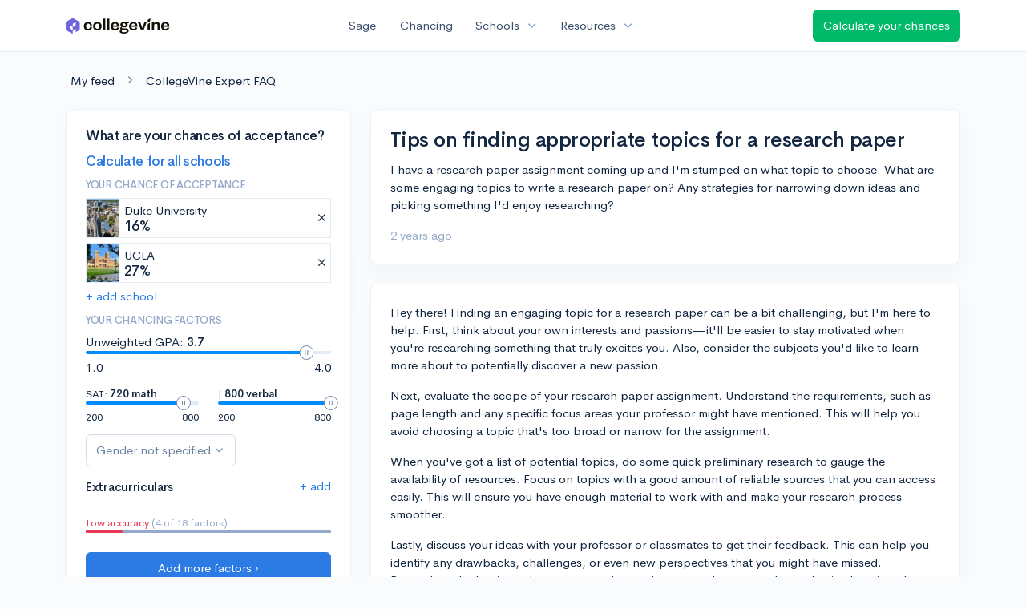

--- FILE ---
content_type: text/html; charset=utf-8
request_url: https://www.collegevine.com/faq/12909/tips-on-finding-appropriate-topics-for-a-research-paper
body_size: 9891
content:
<!DOCTYPE html>
<html class='h-100' lang='en'>
<head>


<meta content='text/html; charset=UTF-8' http-equiv='Content-Type'>
<meta content='width=device-width, initial-scale=1' name='viewport'>
<meta content='CollegeVine' name='apple-mobile-web-app-title'>
<link href='https://d28hdetl1q8yl2.cloudfront.net/img/favicon-32x32.png' rel='icon' sizes='32x32'>
<link href='https://d28hdetl1q8yl2.cloudfront.net/img/favicon-16x16.png' rel='icon' sizes='16x16'>
<link href='https://d28hdetl1q8yl2.cloudfront.net/img/favicon-64x64.png' rel='icon' sizes='64x64'>
<link href='https://d28hdetl1q8yl2.cloudfront.net/img/favicon-128x128.png' rel='icon' sizes='128x128'>
<link href='https://d28hdetl1q8yl2.cloudfront.net/img/favicon-180x180.png' rel='icon' sizes='180x180'>
<link href='https://d28hdetl1q8yl2.cloudfront.net/img/apple-touch-icon-120x120.png' rel='apple-touch-icon' sizes='120x120'>
<link href='https://d28hdetl1q8yl2.cloudfront.net/img/apple-touch-icon-152x152.png' rel='apple-touch-icon' sizes='152x152'>
<link href='https://d28hdetl1q8yl2.cloudfront.net/img/apple-touch-icon-167x167.png' rel='apple-touch-icon' sizes='167x167'>
<link href='https://d28hdetl1q8yl2.cloudfront.net/img/apple-touch-icon-180x180.png' rel='apple-touch-icon' sizes='180x180'>
<link href='https://d28hdetl1q8yl2.cloudfront.net/img/apple-touch-icon-512x512.png' rel='apple-touch-icon' sizes='512x512'>

<title>Tips on finding appropriate topics for a research paper | CollegeVine</title>
<meta property="og:title" content="Tips on finding appropriate topics for a research paper">
<meta property="og:url" content="https://www.collegevine.com/faq/12909/tips-on-finding-appropriate-topics-for-a-research-paper">
<meta property="og:site_name" content="CollegeVine">
<meta name="twitter:title" content="Tips on finding appropriate topics for a research paper">
<meta name="twitter:card" content="summary_large_image">
<meta name="twitter:site" content="@collegevine">
<meta name="twitter:domain" content="https://www.collegevine.com">
<link href='https://www.collegevine.com/faq/12909/tips-on-finding-appropriate-topics-for-a-research-paper' rel='canonical'>
<meta name="csrf-param" content="authenticity_token" />
<meta name="csrf-token" content="og5uNL80JuyQ4wt36x267pNidzhD4e9Iu_F0zhYizh5jgcd0hM9ygH2wz7R8LXT9vE6NGkjjRbl7oV58TvG-Mg" />

<script>
  ;(function () {
    function hasBrowserRequiredFeatures() {
      try {
        // template literals
        eval("`test`")
  
        // classes
        eval("class Foo {}")
  
        // arrow functions
        eval("const increment = x => x + 1")
      } catch (error) {
        return false
      }
  
      // performance API
      if (
        typeof performance === "undefined" ||
        typeof performance.clearMeasures !== "function"
      ) {
        return false
      }
  
      return true
    }
  
    // Set flag for unsupported browsers to be later reported to Heap since
    // it hasn’t been loaded at this point:
    const isSupportedBrowser = hasBrowserRequiredFeatures()
    window.CV = window.CV || {}
    window.CV.hasUnsupportedBrowser = !isSupportedBrowser
    window.CV.sentryAttributionKey = null
  
    window.sentryOnLoad = () => {
      if (!isSupportedBrowser) {
        if (
          typeof console !== "undefined" &&
          typeof console.warn === "function"
        ) {
          console.warn(
            "Error reporting disabled. This browser is not officially supported."
          )
        }
        return
      }
  
      Sentry.init({
        release: "app-frontend@f8a8857d406b19af15556d6ba8ba2459d55a6e03",
        // Only track errors from JavaScript we serve
        allowUrls: [/collegevine\.com/, /d28hdetl1q8yl2\.cloudfront\.net/],
        beforeSend: (event, hint) => {
          const exception = hint.originalException
  
          // If the __sentryFingerprint field of the underlying exception is
          // defined, use it as the fingerprint for the Sentry issue.
          if (exception && exception.__sentryFingerprint) {
            event.fingerprint = [exception.__sentryFingerprint]
          }
  
          return event
        },
      })
  
      if (CV.sentryAttributionKey) {
        Sentry.setContext("attribution", { key: CV.sentryAttributionKey })
        Sentry.setTag("attribution", CV.sentryAttributionKey)
      }
    }
  })()
</script>
<script crossorigin='anonymous' src='https://js.sentry-cdn.com/4d42713cd70d4bb0973933789bbaede8.min.js'></script>


<!-- Google Consent Mode -->
<script>
  window.dataLayer = window.dataLayer || [];
  function gtag(){dataLayer.push(arguments);}
  gtag("consent", "default", {
    ad_storage: "denied",
    analytics_storage: "denied",
    ad_user_data: "denied",
    ad_personalization: "denied",
    wait_for_update: 500
  });
  gtag("set", "ads_data_redaction", true);
</script>
<!-- Osano -->
<script src='https://cmp.osano.com/Azyzp2TvnpgtM3kbz/02dc74f6-748a-4d06-aae6-1dda988cd583/osano.js'></script>

<!-- Google tag (gtag.js) -->
<script async src='https://www.googletagmanager.com/gtag/js?id=G-KT9ZYXLWZ5'></script>
<script>
  window.dataLayer = window.dataLayer || [];
  function gtag(){dataLayer.push(arguments);}
  gtag('js', new Date());
  
  gtag('config', 'G-KT9ZYXLWZ5');
</script>

<script>
  performance.mark('css:start')
  performance.mark('css:lib:start')
</script>
<link rel="preload stylesheet" href="https://d28hdetl1q8yl2.cloudfront.net/assets/select2/select2.min-15d6ad4dfdb43d0affad683e70029f97a8f8fc8637a28845009ee0542dccdf81.css" as="style" />
<link rel="preload stylesheet" href="https://d28hdetl1q8yl2.cloudfront.net/theme/fonts/feather/feather.min.css" as="style" />
<link rel="preload stylesheet" href="https://d28hdetl1q8yl2.cloudfront.net/theme/css/theme.min.css" as="style" />
<link rel="stylesheet" href="https://cdn.jsdelivr.net/npm/katex@0.16.9/dist/katex.min.css" />
<link rel="preload stylesheet" href="https://d28hdetl1q8yl2.cloudfront.net/assets/app-2fd5a5547831257f8f2cc284019cff51d6b2ee61d19988ee71560bfda5cc31c1.css" as="style" />
<link as='font' crossorigin='anonymous' href='https://d28hdetl1q8yl2.cloudfront.net/material-symbols.20250124.woff2' rel='preload'>
<style>
  @font-face {
    font-family: 'Material Symbols Outlined';
    font-style: normal;
    font-display: block;
    src: url(https://d28hdetl1q8yl2.cloudfront.net/material-symbols.20250124.woff2);
  }
</style>

<link rel="stylesheet" href="https://d28hdetl1q8yl2.cloudfront.net/assets/react-carousel/style-69dbb724412f5f94c8d029a7fb77e9b4fe56b30269c0da9eed2193be3a996b7f.css" defer="defer" />
<link rel="stylesheet" href="https://d28hdetl1q8yl2.cloudfront.net/assets/react-calendar-ca0e0eff047f2ba727d063d3bf3addde3a4bbad240b151d1394288c38746c5d8.css" defer="defer" />

<script>
  performance.mark('css:lib:end')
</script>
<script>
  performance.mark('css:pageStyles:start')
</script>

<script>
  performance.mark('css:pageStyles:end')
</script>
<script>
  performance.mark('css:end')
</script>
<script>
  ;(function () {
    function hasBrowserRequiredFeatures() {
      try {
        // template literals
        eval("`test`")
  
        // classes
        eval("class Foo {}")
  
        // arrow functions
        eval("const increment = x => x + 1")
      } catch (error) {
        return false
      }
  
      // performance API
      if (
        typeof performance === "undefined" ||
        typeof performance.clearMeasures !== "function"
      ) {
        return false
      }
  
      return true
    }
  
    // Set flag for unsupported browsers to be later reported to Heap since
    // it hasn’t been loaded at this point:
    const isSupportedBrowser = hasBrowserRequiredFeatures()
    window.CV = window.CV || {}
    window.CV.hasUnsupportedBrowser = !isSupportedBrowser
    window.CV.sentryAttributionKey = null
  
    window.sentryOnLoad = () => {
      if (!isSupportedBrowser) {
        if (
          typeof console !== "undefined" &&
          typeof console.warn === "function"
        ) {
          console.warn(
            "Error reporting disabled. This browser is not officially supported."
          )
        }
        return
      }
  
      Sentry.init({
        release: "app-frontend@f8a8857d406b19af15556d6ba8ba2459d55a6e03",
        // Only track errors from JavaScript we serve
        allowUrls: [/collegevine\.com/, /d28hdetl1q8yl2\.cloudfront\.net/],
        beforeSend: (event, hint) => {
          const exception = hint.originalException
  
          // If the __sentryFingerprint field of the underlying exception is
          // defined, use it as the fingerprint for the Sentry issue.
          if (exception && exception.__sentryFingerprint) {
            event.fingerprint = [exception.__sentryFingerprint]
          }
  
          return event
        },
      })
  
      if (CV.sentryAttributionKey) {
        Sentry.setContext("attribution", { key: CV.sentryAttributionKey })
        Sentry.setTag("attribution", CV.sentryAttributionKey)
      }
    }
  })()
</script>
<script crossorigin='anonymous' src='https://js.sentry-cdn.com/4d42713cd70d4bb0973933789bbaede8.min.js'></script>


<script>
  window.CV = window.CV || {}
  window.CV.featureFlags = {}
  window.CV.trackedFeatureFlags = {
    "ff_mkt_795_ai_menu_button": true,
    "ff_uaq_487_ivy_notification_conversation": false,
    "ff_uaq_549_new_ivy_onboarding_experience": true,
    "ff_uaq_750_ivy_tutor_copy": "Free help",
    "ff_uaq_752_add_modal_after_ivy_tutor_landing": false,
    "ff_app_13500_cookie_consent_management": "osano",
    "ff_rcr_2453_ask_for_shorelight_phone_number_earlier": false,
    "ff_rcr_2353_enable_shorelight": false,
    "ff_app_13805_mobile_push_notifications_contextual": true,
    "ff_app_18741_ai_tastemaker_request_human_review": 1,
    "ff_app_18969_brag_sheet_student_conversion": "obvious",
    "ff_app_20988_landing_page_student_banner": true
  }
  
  CV.isMobileDevice = false
  CV.mobileApp = {
    manifest: null,
    isStartup: false,
    pushPermissionRequestMode: null,
  }
  
  CV.deviceCategory = "desktop"
  CV.page = {
    type: "app",
    blog: {
      slug: null,
      categories: null,
    }
  }
</script>
<script>
  !function(){var analytics=window.analytics=window.analytics||[];if(!analytics.initialize)if(analytics.invoked)window.console&&console.error&&console.error("Segment snippet included twice.");else{analytics.invoked=!0;analytics.methods=["trackSubmit","trackClick","trackLink","trackForm","pageview","identify","reset","group","track","ready","alias","debug","page","once","off","on","addSourceMiddleware","addIntegrationMiddleware","setAnonymousId","addDestinationMiddleware"];analytics.factory=function(e){return function(){var t=Array.prototype.slice.call(arguments);t.unshift(e);analytics.push(t);return analytics}};for(var e=0;e<analytics.methods.length;e++){var key=analytics.methods[e];analytics[key]=analytics.factory(key)}analytics.load=function(key,e){var t=document.createElement("script");t.type="text/javascript";t.async=!0;t.src="https://cdn.segment.com/analytics.js/v1/" + key + "/analytics.min.js";var n=document.getElementsByTagName("script")[0];n.parentNode.insertBefore(t,n);analytics._loadOptions=e};analytics._writeKey='rWXWySxnrfE3LkUSGnjwjOOc2hsfLtaC';;analytics.SNIPPET_VERSION="4.15.3";
  analytics.load('rWXWySxnrfE3LkUSGnjwjOOc2hsfLtaC');
  }}();
</script>
<script src="https://d28hdetl1q8yl2.cloudfront.net/assets/tracking-fa9713c983199b4698597ef97cb4bc9b49f5a33564ac751a6aa1bc959067ded0.js"></script>
<script>
  if (CV.tracking) {
    CV.tracking.pageView()
  }
</script>
<script>
  if (CV.currentUser) {
    
    if (CV.tracking) {
      CV.tracking.identify(CV.currentUser.cvid)
    }
  }
</script>




</head>
<body>
<a aria-label='Skip to main content' class='skip-to-main-content visuallyhidden focusable' href='#skip-to-main' tabindex='0'>Skip to main content</a>


<nav class='bg-white navbar navbar-light navbar-user navbar-expand-md py-3 px-1 px-md-3 sticky-top'>
<div class='d-flex align-items-center justify-content-between flex-grow-1 px-3 container'>
<div class='d-flex align-items-center'>
<a aria-label='Go to CollegeVine home' href='/'>
<img class="img-fluid" alt="CollegeVine" src="https://d28hdetl1q8yl2.cloudfront.net/img/cv-logo-lilac.svg" />
</a>

</div>
<div class='d-flex align-items-center justify-content-around bg-white'>
<a class='text-gray-800 text-nowrap px-3 mx-1' href='https://www.collegevine.com/sage'>
Sage
</a>
<a class='text-gray-800 text-nowrap px-3 mx-1' href='https://www.collegevine.com/admissions-calculator'>
Chancing
</a>
<div class='dropdown'>
<button class='btn btn-link py-0 px-3 text-gray-800 d-flex align-items-center justify-content-between dropdown-toggle'>
<div class='text-nowrap'>Schools</div>
<div class='material-symbol ms-2 ml-2 large text-muted'>expand_more</div>
</button>
<div class='dropdown-menu z-index-popover'>
<a class='text-gray-800 text-nowrap dropdown-item' href='https://www.collegevine.com/schools/hub/all'>Explore Colleges</a>
<a class='text-gray-800 text-nowrap dropdown-item' href='https://www.collegevine.com/college-lists-and-rankings'>Rankings</a>
</div>
</div>
<div class='dropdown'>
<button class='btn btn-link py-0 px-3 text-gray-800 d-flex align-items-center justify-content-between dropdown-toggle'>
<div class='text-nowrap'>Resources</div>
<div class='material-symbol ms-2 ml-2 large text-muted'>expand_more</div>
</button>
<div class='dropdown-menu z-index-popover'>
<a class='text-gray-800 text-nowrap dropdown-item' href='https://www.collegevine.com/ai/homework-help'>Homework Help</a>
<a class='text-gray-800 text-nowrap dropdown-item' href='https://www.collegevine.com/faq'>Expert FAQ</a>
<a class='text-gray-800 text-nowrap dropdown-item' href='https://www.collegevine.com/guidance'>Blog Articles</a>
<a class='text-gray-800 text-nowrap dropdown-item' href='https://blog.collegevine.com/category/essays/essay-guides-2023-24/'>Essay Guides</a>
<a class='text-gray-800 text-nowrap dropdown-item' href='https://www.collegevine.com/livestreams'>Livestreams</a>
<a class='text-gray-800 text-nowrap dropdown-item' href='https://www.collegevine.com/monthly-scholarships'>Scholarships</a>
<a class='text-gray-800 text-nowrap dropdown-item' href='https://www.collegevine.com/communities/feed'>Community</a>
<a class='text-gray-800 text-nowrap dropdown-item' href='https://www.collegevine.com/essays/review'>Peer essay review</a>
</div>
</div>
</div>

<a class='btn btn-success t--faq-calculate-chances-button text-nowrap' href='https://www.collegevine.com/admissions-calculator'>
Calculate your chances
</a>

</div>
</nav>

<div class='container' id='skip-to-main' tabindex='-1'>
<div class='row'>
<div class='col-12'>


<div id="2c3bde09" class=""><script type="application/ld+json">{"@context":"https://schema.org","@type":"QAPage","mainEntity":{"@type":"Question","name":"Tips on finding appropriate topics for a research paper","text":"I have a research paper assignment coming up and I'm stumped on what topic to choose. What are some engaging topics to write a research paper on? Any strat","url":"https://www.collegevine.com/faq/12909/tips-on-finding-appropriate-topics-for-a-research-paper","dateCreated":"2023-12-16T00:09:12","acceptedAnswer":{"@type":"Answer","text":"Hey there! Finding an engaging topic for a research paper can be a bit challenging, but I'm here to help. First, think about your own interests and passions—it'll be easier to stay motivated when you're researching something that truly excites you. Also, consider the subjects you'd like to learn more about to potentially discover a new passion.\r\n\r\nNext, evaluate the scope of your research paper assignment. Understand the requirements, such as page length and any specific focus areas your professor might have mentioned. This will help you avoid choosing a topic that's too broad or narrow for the assignment.\r\n\r\nWhen you've got a list of potential topics, do some quick preliminary research to gauge the availability of resources. Focus on topics with a good amount of reliable sources that you can access easily. This will ensure you have enough material to work with and make your research process smoother.\r\n\r\nLastly, discuss your ideas with your professor or classmates to get their feedback. This can help you identify any drawbacks, challenges, or even new perspectives that you might have missed. Remember, the key is to choose a topic that you're genuinely interested in and enjoy learning about. Good luck!","dateCreated":"2023-12-16T00:09:12"},"answerCount":1}}</script><meta class="" name="description" content="Hey there! Finding an engaging topic for a research paper can be a bit challenging, but I&#x27;m here to help. First, think about your own interests and passions—it&#x27;ll be easier to stay motivated when you&#x27;re researching something that truly excites you. Also, consider the subjects you&#x27;d like to learn more about to potentially discover a new passion.

Next, evaluate the scope of your research paper assignment. Understand the requirements, such as page length and any specific focus areas your professor might have mentioned. This will help you avoid choosing a topic that&#x27;s too broad or narrow for the assignment.

When you&#x27;ve got a list of potential topics, do some quick preliminary research to gauge the availability of resources. Focus on topics with a good amount of reliable sources that you can access easily. This will ensure you have enough material to work with and make your research process smoother.

Lastly, discuss your ideas with your professor or classmates to get their feedback. This can help you identify any drawbacks, challenges, or even new perspectives that you might have missed. Remember, the key is to choose a topic that you&#x27;re genuinely interested in and enjoy learning about. Good luck!"/><div class="my-4 ml-2" data-reactroot=""><a class="text-body" href="/communities/feed">My feed</a><i class="text-secondary mx-3 fe fe-chevron-right"></i><a class="text-body" href="/faq">CollegeVine Expert FAQ</a></div><div class="row mb-6 pb-2" data-reactroot=""><div class="col-12 col-md-4"><div class="position-sticky" style="top:5rem"><div class="card bg-white"><div class="card-body"><div class="h3">What are your chances of acceptance?</div><div class="mt-1"><a class="t--aigc-lite-chancing-cta-complete-full-profile" href="https://www.collegevine.com/admissions-calculator?utm_source=collegevine.com&amp;utm_campaign=uaq-638-aigc"><h3 class="">Calculate for all schools</h3></a></div><h5 class="text-muted text-uppercase">Your chance of acceptance</h5><div class="w-100 d-flex flex-row justify-content-start border border-1 p-0 mb-2 t--aigc-lite-chancing-cta-schoolview bg-white"><div class="school-image" style="background-image:url();width:48px;height:48px;background-position:center;background-size:200%"></div><div class="school-details w-100 d-flex flex-row justify-content-between align-items-center ml-2"><div class="d-flex flex-column justify-content-start">Duke University<div class="spinner-border spinner-border-sm text-primary small" role="status"><div class="sr-only">Loading…</div></div></div><span class="muted fe fe-x cursor-pointer mr-1"></span></div></div><div class="w-100 d-flex flex-row justify-content-start border border-1 p-0 mb-2 t--aigc-lite-chancing-cta-schoolview bg-white"><div class="school-image" style="background-image:url();width:48px;height:48px;background-position:center;background-size:200%"></div><div class="school-details w-100 d-flex flex-row justify-content-between align-items-center ml-2"><div class="d-flex flex-column justify-content-start"> UCLA<div class="spinner-border spinner-border-sm text-primary small" role="status"><div class="sr-only">Loading…</div></div></div><span class="muted fe fe-x cursor-pointer mr-1"></span></div></div><a class="t--aigc-lite-chancing-cta-add-school " href="#">+ add school</a><h5 class="mt-3 text-muted text-uppercase">Your chancing factors</h5><div class="mt-2 mb-3"><span class="mb-2">Unweighted GPA:</span><span class="gpa"><strong class=""> 3.7</strong></span><div class="t--lite-chancing-cta-left-sidebar-gpa"><div aria-label="GPA slider"><div style="transform:scale(1);cursor:pointer;height:4px;border-radius:8px;background:linear-gradient(to right, #008CFD 0%, #008CFD 90%, #E3EBF6 90%, #E3EBF6 100%)"><svg style="position:absolute;z-index:0;cursor:grab;user-select:none;touch-action:none;-webkit-user-select:none;-moz-user-select:none;-ms-user-select:none" tabindex="0" aria-valuemax="4" aria-valuemin="1" aria-valuenow="3.7" draggable="false" role="slider" xmlns="http://www.w3.org/2000/svg" width="18" height="18" fill="none" viewBox="0 0 18 18"><circle cx="9" cy="9" r="8.5" fill="#FFF" stroke="#6E84A3"></circle><path stroke="#6E84A3" d="M7.5 6L7.5 12"></path><path stroke="#6E84A3" d="M10.5 6L10.5 12"></path></svg></div></div></div><div class="mt-2 d-flex flex-row justify-content-between"><div class="">1.0</div><div class="">4.0</div></div></div><div class="mb-3 d-flex flex-row justify-content-between"><div class="t--aigc-lite-chancing-cta-sat-math small" style="flex-basis:46%">SAT: <strong class="">720 math</strong><div aria-label="SAT math score slider"><div style="transform:scale(1);cursor:pointer;height:4px;border-radius:8px;background:linear-gradient(to right, #008CFD 0%, #008CFD 86.66666666666667%, #E3EBF6 86.66666666666667%, #E3EBF6 100%)"><svg style="position:absolute;z-index:0;cursor:grab;user-select:none;touch-action:none;-webkit-user-select:none;-moz-user-select:none;-ms-user-select:none" tabindex="0" aria-valuemax="800" aria-valuemin="200" aria-valuenow="720" draggable="false" role="slider" xmlns="http://www.w3.org/2000/svg" width="18" height="18" fill="none" viewBox="0 0 18 18"><circle cx="9" cy="9" r="8.5" fill="#FFF" stroke="#6E84A3"></circle><path stroke="#6E84A3" d="M7.5 6L7.5 12"></path><path stroke="#6E84A3" d="M10.5 6L10.5 12"></path></svg></div></div><div class="mt-2 d-flex flex-row justify-content-between"><div class="">200</div><div class="">800</div></div></div><div class="t--aigc-lite-chancing-cta-sat-verbal small" style="flex-basis:46%"> | <strong class="">800 verbal</strong><div aria-label="SAT verbal score slider"><div style="transform:scale(1);cursor:pointer;height:4px;border-radius:8px;background:linear-gradient(to right, #008CFD 0%, #008CFD 100%, #E3EBF6 100%, #E3EBF6 100%)"><svg style="position:absolute;z-index:0;cursor:grab;user-select:none;touch-action:none;-webkit-user-select:none;-moz-user-select:none;-ms-user-select:none" tabindex="0" aria-valuemax="800" aria-valuemin="200" aria-valuenow="800" draggable="false" role="slider" xmlns="http://www.w3.org/2000/svg" width="18" height="18" fill="none" viewBox="0 0 18 18"><circle cx="9" cy="9" r="8.5" fill="#FFF" stroke="#6E84A3"></circle><path stroke="#6E84A3" d="M7.5 6L7.5 12"></path><path stroke="#6E84A3" d="M10.5 6L10.5 12"></path></svg></div></div><div class="mt-2 d-flex flex-row justify-content-between"><div class="">200</div><div class="">800</div></div></div></div><div class="mb-2"><div class="dropdown  t--lite-chancing-cta-gender gender-dropdown w-100"><button class="
        dropdown-toggle d-inline-flex align-items-center justify-content-center
         btn btn-outline-secondary mw-100 text-truncate bg-white" aria-label="Gender dropdown" aria-expanded="false" role="combobox" aria-haspopup="listbox" aria-controls="gender-dropdown-options-1">Gender not specified</button></div></div><div class="text-body"><div class="t--lite-chancing-mobile-and-left-sidebar-extracurriculars d-flex flex-row justify-content-between align-items-center bg-white"><h4 class="mt-3">Extracurriculars</h4><div class=""><a class="t--lite-chancing-mobile-and-left-sidebar-add-ec" aria-label="Add extracurriculars" href="#">+ add</a></div></div><div class="mt-0 pb-3 mb-2"></div><div class="mb-2"></div></div><div class=" small"><span class="text-danger">Low accuracy</span><span class="text-muted"> (4 of 18 factors)</span></div><div class="progress mb-4" style="background-color:#95aac9;height:3px"><div class="progress-bar bg-danger" role="progressbar" style="width:15%"></div></div><div class="mt-1"><a class="t--aigc-lite-chancing-cta-complete-full-profile btn btn-primary w-100" href="https://www.collegevine.com/admissions-calculator?utm_source=collegevine.com&amp;utm_campaign=uaq-638-aigc"><span class="">Add more factors ›</span></a></div></div></div></div></div><div class="col-12 col-md-8"><div class="card"><div class="card-body"><div class="row align-items-center mb-3"><h1 class="col mb-0">Tips on finding appropriate topics for a research paper</h1></div><p class="">I have a research paper assignment coming up and I&#x27;m stumped on what topic to choose. What are some engaging topics to write a research paper on? Any strategies for narrowing down ideas and picking something I&#x27;d enjoy researching?</p><div class="text-muted"><span class="" title="">2 years ago</span></div></div></div><div class="card"><div class="card-body"><p class="">Hey there! Finding an engaging topic for a research paper can be a bit challenging, but I&#x27;m here to help. First, think about your own interests and passions—it&#x27;ll be easier to stay motivated when you&#x27;re researching something that truly excites you. Also, consider the subjects you&#x27;d like to learn more about to potentially discover a new passion.</p><p class=""></p><p class="">Next, evaluate the scope of your research paper assignment. Understand the requirements, such as page length and any specific focus areas your professor might have mentioned. This will help you avoid choosing a topic that&#x27;s too broad or narrow for the assignment.</p><p class=""></p><p class="">When you&#x27;ve got a list of potential topics, do some quick preliminary research to gauge the availability of resources. Focus on topics with a good amount of reliable sources that you can access easily. This will ensure you have enough material to work with and make your research process smoother.</p><p class=""></p><p class="">Lastly, discuss your ideas with your professor or classmates to get their feedback. This can help you identify any drawbacks, challenges, or even new perspectives that you might have missed. Remember, the key is to choose a topic that you&#x27;re genuinely interested in and enjoy learning about. Good luck!</p><div class="text-muted"><span class="" title="">2 years ago</span></div></div></div><div class="px-4 py-3"><h4 class="">About CollegeVine’s Expert FAQ</h4><p class="">
      CollegeVine’s Q&amp;A seeks to offer informed perspectives on commonly asked
      admissions questions. Every answer is refined and validated by our team of
      admissions experts to ensure it resonates with trusted knowledge in the
      field.
    </p></div></div></div></div>


</div>
</div>
</div>


<noscript>
<div class='position-fixed fixed-bottom text-center'>
<div class='alert bg-soft-warning mb-0'>
<i class='fe fe-alert-triangle'></i>
Looks like you don’t have JavaScript enabled.
<a href='http://activatejavascript.org/en/instructions' target='_blank'>
Enable JavaScript to use our free tools.
<i class='fe fe-external-link'></i>
</a>
</div>
</div>
</noscript>

<script>
  performance.mark('js:start')
  performance.mark('js:lib:start')
</script>
<script src="https://d28hdetl1q8yl2.cloudfront.net/theme/libs/jquery/dist/jquery.min.js"></script>
<script src="https://d28hdetl1q8yl2.cloudfront.net/assets/select2/select2.min-308692a9122971f04b0f0652762845a3e6fcf6b3b2be36f6986bb6e0c6e4d696.js"></script>
<script src="https://d28hdetl1q8yl2.cloudfront.net/theme/libs/bootstrap/dist/js/bootstrap.bundle.min.js"></script>
<script src="https://d28hdetl1q8yl2.cloudfront.net/theme/libs/autosize/dist/autosize.min.js"></script>
<script src="https://d28hdetl1q8yl2.cloudfront.net/theme/libs/list.js/dist/list.min.js"></script>
<script src="https://d28hdetl1q8yl2.cloudfront.net/theme/js/theme.min.js"></script>
<script src="https://d28hdetl1q8yl2.cloudfront.net/assets/auth0/auth0.min-5ce8da81957a0f3971132fcfe8cd30d9dfc5a60b6a43e5f530e6f0b52799fdaa.js"></script>
<script src="https://d28hdetl1q8yl2.cloudfront.net/assets/rails_unobtrusive-91ff7a3719632be9c1390987b1ca26127361368f280b146e7efb3be42ccb2e77.js"></script>
<script src="https://d28hdetl1q8yl2.cloudfront.net/assets/performance_analytics-83186d88a07a12c063bf191d9586b54b535288c4ee96db092366269cd4c3aa58.js"></script>
<script src="https://d28hdetl1q8yl2.cloudfront.net/assets/localtime-89ef2519207b0fc150226045f6e2d620db2dac9e01247045dc93e8d71a71b273.js"></script>
<script>
  performance.mark('js:lib:end')
</script>
<script>
  window.CV = window.CV || {}
  
  window.CV.pathInfo = function(name) {
    const path = window.CV.pathInfo.endpoints[name]
    if (!path) {
      window.CV.pathInfo.missingPath(name)
      return
    }
  
    return { path, token: 'TGTPXdGABLwQo-gkBUy9V5qOkGGC584d9pH6w0freRuN62Yd6ntQ0P3wLOeSfHNEtaJqQ4nlZOw2wdBxHzgJNw' }
  }
  
  window.CV.pathInfo.endpoints = {"expert_faq_delete_path":"/faq/delete/12909","blog_lite_chancing_path":"/blog/lite-chancing","profile_search_extracurricular_activities_path":"/profile/search-extracurriculars","profile_generate_ec_description_path":"/profile/generate-ec-description","schools_search_path":"/schools/search","enrollment_survey_remove_school_from_list_path":"/enrollment-survey/remove-school","enrollment_survey_record_survey_submitted_path":"/enrollment-survey/record-survey-submitted","enrollment_survey_update_accepting_late_cycle_offers_path":"/enrollment-survey/update-accepting-offers","enrollment_survey_update_address_path":"/enrollment-survey/update-address","flag_set_path":"/flag/set"}
  
  window.CV.apiEndpoint = function({ name, continuation }) {
    return continuation(window.CV.pathInfo(name))
  }
</script>
<script>
  window.CV.pathInfo.missingPath = function(name) {
    console.error("Missing API endpoint", name)
    if (typeof window.Sentry !== "undefined") {
      window.Sentry.captureException(new Error("Missing API endpoint"), { extra: { name } })
    }
  }
</script>

<script>
  window.CV = window.CV || {}
  window.CV.pusherConfig =
    {"key":"ada6bc1c6ec3ba44d3ca","cluster":"us2","authToken":"ZT5QGBTZWnYulB4zyKAbZpCG2YO3POdFLcLCHTQcgU2ksflYLyIOGsPH2vBfkNV1v6ojobw-TbTtkuivbM_xYQ","authPath":"/pusher/auth"}
</script>

<script>
  window.CV = window.CV || {}
  
  window.CV.assetsRoot = 'https://d28hdetl1q8yl2.cloudfront.net/'
  
  window.CV.includeStylesheet = function(href) {
    const link = document.createElement('link')
    link.rel = 'stylesheet'
    link.type = 'text/css'
    link.href = window.CV.assetsRoot + href
    document.getElementsByTagName('head')[0].appendChild(link)
  }
</script>

<script>
  function setUserFlag(flagName, callback) {
    $.post("/flag/set", {
      flag_name: flagName,
      authenticity_token: 'vVAnx5-Cak4as0BTtcWKTX68o9kaww91DC5-r4Mm0Dt8346HpHk-IvfghJAi9UReUZBZ-xHBpYTMflQd2_WgFw',
      success: callback
    })
  }
  
  function unsetUserFlag(flagName) {
    $.post("/flag/unset", {
      flag_name: flagName,
      authenticity_token: 'llP9wNw8XFZtJpcfpqaEt_xb6tLrV3Hq3QYNxrHTDOdX3FSA58cIOoB1U9wxlkqk03cQ8OBV2xsdVid06QB8yw',
    })
  }
</script>
<script>
  performance.mark('js:pageScripts:start')
</script>
<script src="https://d28hdetl1q8yl2.cloudfront.net/assets/react@17.0.2/react.production.min.js"></script><script src="https://d28hdetl1q8yl2.cloudfront.net/assets/react-dom@17.0.2/react-dom.production.min.js"></script><script src="https://d28hdetl1q8yl2.cloudfront.net/assets/src/EntryPoints/ExpertFaq/Post-6ffda75a9a82d08f31454089cca4c870dfbae17b5701618621d9ee22168d656f.purs"></script><script>(function() { 
    
    if (typeof Purs_EntryPoints_ExpertFaq_Post === 'undefined') {
      throw new Error('APP-9029: PureScript entrypoint is missing: module=ExpertFaq/Post')
    }
    

    const boot = Purs_EntryPoints_ExpertFaq_Post.boot
    if (boot && typeof boot.hydrate === 'function') {
      boot.hydrate('2c3bde09')({"anonymous":true,"canEdit":false,"narrowLayout":false,"post":{"answer":"Hey there! Finding an engaging topic for a research paper can be a bit challenging, but I'm here to help. First, think about your own interests and passions—it'll be easier to stay motivated when you're researching something that truly excites you. Also, consider the subjects you'd like to learn more about to potentially discover a new passion.\r\n\r\nNext, evaluate the scope of your research paper assignment. Understand the requirements, such as page length and any specific focus areas your professor might have mentioned. This will help you avoid choosing a topic that's too broad or narrow for the assignment.\r\n\r\nWhen you've got a list of potential topics, do some quick preliminary research to gauge the availability of resources. Focus on topics with a good amount of reliable sources that you can access easily. This will ensure you have enough material to work with and make your research process smoother.\r\n\r\nLastly, discuss your ideas with your professor or classmates to get their feedback. This can help you identify any drawbacks, challenges, or even new perspectives that you might have missed. Remember, the key is to choose a topic that you're genuinely interested in and enjoy learning about. Good luck!","createdAt":"2023-12-16T00:09:12.470Z","id":12909,"question":"I have a research paper assignment coming up and I'm stumped on what topic to choose. What are some engaging topics to write a research paper on? Any strategies for narrowing down ideas and picking something I'd enjoy researching?","slug":"tips-on-finding-appropriate-topics-for-a-research-paper","title":"Tips on finding appropriate topics for a research paper"},"rootUrl":"https://www.collegevine.com","featureFlags":{}})()
    } else {
      
    throw new Error('Expected module ExpertFaq/Post to export a hash ' +
      '`boot` with function fields `renderToString` and `hydrate`, but got `' + boot + '`. ' +
      'To create such boot record from PureScript, use `Utils.SSR.boot`')
    
    }
     })()</script>
<script>
  if (window.CV?.mobileApp?.isStartup) {
    window.CV?.tracking?.event("Mobile: Initial startup")
  }
  
  window.CV?.tracking?.identify({
    nationality_country_code: null,
  
    app_6188_referral_landing_page_is_scholarships: true,
    has_unsupported_browser: !!(window.CV && window.CV.hasUnsupportedBrowser),
    last_device_id: "DEVICE-c06860d9d80b579a1733ce0d",
    mkt_293_livestreams_essay_review_cta_for_advisor_streams: false,
    mkt_448_remove_checkout_fields: true,
    mkt_556_essay_review_experts_faceted_search: true,
    mkt_560_top_level_navigation_add_essay_review: false,
    mkt_581_essay_review_profile_card_pricing: "control",
    mkt_587_essay_review_provider_matching: true,
    mkt_671_free_consultation_button_by_default: false,
    mkt_675_change_sorting_of_advisors_in_marketplace: "control",
    mkt_672_redirect_returning_parents_to_the_marketplace: true,
    mkt_683_expert_recommendations: false,
    mkt_693_marketplace_homepage_free_consultation: false,
    uaq_161_school_recommendations_api_versioning: "current",
  })
</script>
<!-- Start of HubSpot Embed Code -->
<script async defer id='hs-script-loader' src='//js.hs-scripts.com/24165363.js' type='text/javascript'></script>
<!-- End of HubSpot Embed Code -->


<script>
  !function(e,t,r,n,a){if(!e[a]){for(var i=e[a]=[],s=0;s<r.length;s++){var c=r[s];i[c]=i[c]||function(e){return function(){var t=Array.prototype.slice.call(arguments);i.push([e,t])}}(c)}i.SNIPPET_VERSION="1.0.1";var o=t.createElement("script");o.type="text/javascript",o.async=!0,o.src="https://d2yyd1h5u9mauk.cloudfront.net/integrations/web/v1/library/"+n+"/"+a+".js";var p=t.getElementsByTagName("script")[0];p.parentNode.insertBefore(o,p)}}(window,document,["survey","reset","config","init","set","get","event","identify","track","page","screen","group","alias"],"qfRrhYWjgzrtZ6WN","delighted");
</script>

<script src="https://d28hdetl1q8yl2.cloudfront.net/assets/session_side_effects-f0df964a96e148cf31d9205cb4fa87decd29ecb94f3a175ca21cb623f5f9d56c.js"></script>

<script>
  performance.mark('js:pageScripts:end')
</script>

<script>
  performance.mark('js:end')
</script>
<script type="text/javascript">
  if (typeof fbq == 'undefined') {

    !function(f,b,e,v,n,t,s){if(f.fbq)return;n=f.fbq=function(){n.callMethod?
    n.callMethod.apply(n,arguments):n.queue.push(arguments)};if(!f._fbq)f._fbq=n;
    n.push=n;n.loaded=!0;n.version='2.0';n.queue=[];t=b.createElement(e);t.async=!0;
    t.src=v;s=b.getElementsByTagName(e)[0];s.parentNode.insertBefore(t,s)}(window,
    document,'script','//connect.facebook.net/en_US/fbevents.js');

    fbq('init', '601720889978592');
    fbq('track', "PageView");
  }
</script>
<noscript>
  <img height="1" width="1" style="display:none" src="https://www.facebook.com/tr?id=601720889978592&ev=PageView&noscript=1"/>
</noscript>

<script>(function(){function c(){var b=a.contentDocument||a.contentWindow.document;if(b){var d=b.createElement('script');d.innerHTML="window.__CF$cv$params={r:'9c23db66bd3636cd',t:'MTc2OTEzNTI5OQ=='};var a=document.createElement('script');a.src='/cdn-cgi/challenge-platform/scripts/jsd/main.js';document.getElementsByTagName('head')[0].appendChild(a);";b.getElementsByTagName('head')[0].appendChild(d)}}if(document.body){var a=document.createElement('iframe');a.height=1;a.width=1;a.style.position='absolute';a.style.top=0;a.style.left=0;a.style.border='none';a.style.visibility='hidden';document.body.appendChild(a);if('loading'!==document.readyState)c();else if(window.addEventListener)document.addEventListener('DOMContentLoaded',c);else{var e=document.onreadystatechange||function(){};document.onreadystatechange=function(b){e(b);'loading'!==document.readyState&&(document.onreadystatechange=e,c())}}}})();</script></body>
</html>



--- FILE ---
content_type: application/javascript; charset=UTF-8
request_url: https://www.collegevine.com/cdn-cgi/challenge-platform/scripts/jsd/main.js
body_size: 9567
content:
window._cf_chl_opt={AKGCx8:'b'};~function(f6,ei,ej,eZ,ec,ew,ez,eM,en,f1){f6=b,function(e,f,fc,f5,W,H){for(fc={e:481,f:551,W:363,H:474,Q:440,o:362,J:486,E:472,h:598},f5=b,W=e();!![];)try{if(H=parseInt(f5(fc.e))/1+parseInt(f5(fc.f))/2*(parseInt(f5(fc.W))/3)+-parseInt(f5(fc.H))/4+-parseInt(f5(fc.Q))/5*(parseInt(f5(fc.o))/6)+-parseInt(f5(fc.J))/7+parseInt(f5(fc.E))/8+parseInt(f5(fc.h))/9,H===f)break;else W.push(W.shift())}catch(Q){W.push(W.shift())}}(C,162839),ei=this||self,ej=ei[f6(337)],eZ={},eZ[f6(470)]='o',eZ[f6(441)]='s',eZ[f6(454)]='u',eZ[f6(370)]='z',eZ[f6(401)]='n',eZ[f6(579)]='I',eZ[f6(510)]='b',ec=eZ,ei[f6(515)]=function(W,H,Q,o,W5,W4,W3,fC,J,h,A,U,F,T,g){if(W5={e:451,f:483,W:553,H:594,Q:577,o:546,J:378,E:577,h:546,A:498,v:590,U:469,F:469,T:412,g:339,k:360,G:419,Y:517,P:398,O:361,d:407,s:533},W4={e:532,f:532,W:460,H:419,Q:389,o:535,J:505,E:330,h:369,A:490,v:558,U:374,F:566},W3={e:512,f:387,W:396,H:575,Q:492,o:426,J:375,E:517,h:594,A:398,v:361,U:407},fC=f6,J={'tOxEO':function(G,Y){return G(Y)},'FASeq':function(G,Y){return G===Y},'lnoEv':function(G,Y,P){return G(Y,P)},'tnyAK':function(G,Y,P){return G(Y,P)},'hivYP':fC(W5.e),'Sslgm':fC(W5.f),'zdNbs':fC(W5.W),'shmgP':function(G,Y){return G+Y},'qWjRA':function(G,Y){return G<Y},'gZNxG':function(G,Y,P){return G(Y,P)}},H===null||J[fC(W5.H)](void 0,H))return o;for(h=ea(H),W[fC(W5.Q)][fC(W5.o)]&&(h=h[fC(W5.J)](W[fC(W5.E)][fC(W5.h)](H))),h=W[fC(W5.A)][fC(W5.v)]&&W[fC(W5.U)]?W[fC(W5.A)][fC(W5.v)](new W[(fC(W5.F))](h)):function(G,fq,O,Y){if(fq=fC,fq(W4.e)===fq(W4.f)){for(G[fq(W4.W)](),Y=0;Y<G[fq(W4.H)];G[Y]===G[J[fq(W4.Q)](Y,1)]?G[fq(W4.o)](Y+1,1):Y+=1);return G}else O={},O[fq(W4.J)]=fq(W4.E),O[fq(W4.h)]=H.r,O[fq(W4.A)]=J[fq(W4.v)],O[fq(W4.U)][fq(W4.F)](O,'*')}(h),A='nAsAaAb'.split('A'),A=A[fC(W5.T)][fC(W5.g)](A),U=0;J[fC(W5.k)](U,h[fC(W5.G)]);F=h[U],T=eL(W,H,F),A(T)?(g=T==='s'&&!W[fC(W5.Y)](H[F]),fC(W5.P)===Q+F?J[fC(W5.O)](E,Q+F,T):g||J[fC(W5.d)](E,Q+F,H[F])):J[fC(W5.s)](E,Q+F,T),U++);return o;function E(G,Y,fb,O,s,K){(fb=fC,J[fb(W3.e)]!==J[fb(W3.f)])?(Object[fb(W3.W)][fb(W3.H)][fb(W3.Q)](o,Y)||(o[Y]=[]),o[Y][fb(W3.o)](G)):(O=G[Y],s=P(O,o,O),J[fb(W3.J)](s,s))?(K=s==='s'&&!z[fb(W3.E)](I[O]),J[fb(W3.h)](fb(W3.A),M+O)?J[fb(W3.v)](U,D+O,s):K||X(y+O,N[O])):J[fb(W3.U)](L,H+O,s)}},ew=f6(428)[f6(377)](';'),ez=ew[f6(412)][f6(339)](ew),ei[f6(518)]=function(H,Q,W8,fr,o,J,E,h,A,v){for(W8={e:390,f:479,W:419,H:601,Q:426,o:390,J:563},fr=f6,o={},o[fr(W8.e)]=function(U,F){return U+F},J=o,E=Object[fr(W8.f)](Q),h=0;h<E[fr(W8.W)];h++)if(A=E[h],'f'===A&&(A='N'),H[A]){for(v=0;v<Q[E[h]][fr(W8.W)];-1===H[A][fr(W8.H)](Q[E[h]][v])&&(ez(Q[E[h]][v])||H[A][fr(W8.Q)](J[fr(W8.o)]('o.',Q[E[h]][v]))),v++);}else H[A]=Q[E[h]][fr(W8.J)](function(U){return'o.'+U})},eM=function(H8,H7,H6,H5,H4,H1,WB,Wl,Wy,ff,f,W,H,Q){return H8={e:587,f:430,W:519,H:547},H7={e:574,f:353,W:555,H:353,Q:397,o:388,J:353,E:569,h:522,A:507,v:426,U:545,F:555,T:340,g:353,k:559,G:329,Y:508,P:353,O:376,d:562,s:541,K:338,R:353,m:462,i:495,j:511},H6={e:419},H5={e:534},H4={e:344,f:562,W:419,H:495,Q:396,o:575,J:492,E:578,h:396,A:575,v:396,U:575,F:534,T:466,g:426,k:376,G:534,Y:426,P:449,O:343,d:494,s:571,K:503,R:426,m:402,i:520,j:426,Z:396,c:492,S:534,L:534,a:334,z:496,I:504,M:478,n:561,D:334,X:353,y:480,N:588,l:400,x:353,V:333,B:376,C0:353,C1:393,C2:423,C3:450,C4:396,C5:575,C6:492,C7:602,C8:367,C9:580,CC:583,Cb:457,Cq:567,Cr:426,Ce:388,Cf:534,CW:402,CH:499,CQ:333,Co:354,Cu:503,CJ:429,CE:420,Ch:522,CA:353,Cv:509,CU:427,CF:385,Cp:528,CT:438,Cg:426,Ck:380,CG:503,CY:424,CP:338},H1={e:503},WB={e:350},Wl={e:446},Wy={e:571},ff=f6,f={'DFwFd':function(o,J){return o==J},'OFrEV':function(o,J){return o(J)},'uiwiQ':function(o,J){return J|o},'aDIkR':function(o,J){return o<J},'XjNoG':function(o,J){return o-J},'VOnkh':function(o,J){return o+J},'vneQe':function(o,J){return J==o},'drcPd':function(o,J){return o<J},'HOdPQ':function(o,J){return o==J},'ERktP':function(o,J){return o(J)},'gVYCP':function(o,J){return o|J},'mkiuI':function(o,J){return J==o},'eoQnV':function(o,J){return o<<J},'JZTAM':ff(H8.e),'qiTrN':function(o,J){return o===J},'YSEgA':ff(H8.f),'kzEYX':function(o,J){return o>J},'RZqsW':function(o,J){return o==J},'sBkby':function(o,J){return o(J)},'dFnZh':function(o,J){return o-J},'TlWBw':function(o,J){return o==J},'HPPiq':function(o,J){return o(J)},'SZmXz':function(o,J){return J|o},'tMvmY':function(o,J){return o(J)},'aRBZT':function(o,J){return o|J},'TEcyV':function(o,J){return o<<J},'HUcbL':function(o,J){return J&o},'GIdOt':function(o,J){return J==o},'MPbfl':function(o,J){return o-J},'hcgME':function(o,J){return o|J},'JGsSz':function(o,J){return o(J)},'qvQCI':function(o,J){return o(J)},'KQuel':function(o,J){return J*o},'YKcMo':function(o,J){return o<J},'PRsbx':function(o,J){return o!=J},'BbUMT':function(o,J){return o(J)},'LivIl':function(o,J){return o(J)},'cnzeh':function(o,J){return o<J},'vmkTF':function(o,J){return J&o},'WNzNR':function(o,J){return J==o},'mJkdS':function(o,J){return o<J},'vAAdh':function(o,J){return o(J)},'MQMGP':function(o,J){return J===o},'ETnqb':function(o,J){return o+J}},W=String[ff(H8.W)],H={'h':function(o,WD){return WD={e:459,f:495},o==null?'':H.g(o,6,function(J,fW){return fW=b,fW(WD.e)[fW(WD.f)](J)})},'g':function(o,J,E,H3,Wx,fh,A,U,F,T,G,Y,P,O,s,K,R,i,j,Z,S){if(H3={e:578},Wx={e:494},fh=ff,A={'jbseP':function(L,z,fH){return fH=b,f[fH(Wy.e)](L,z)},'YcgSM':function(L,z){return L(z)},'DZVoj':function(L,z,fQ){return fQ=b,f[fQ(Wl.e)](L,z)},'fAajV':function(L,z,fo){return fo=b,f[fo(Wx.e)](L,z)},'uadoW':function(L,z){return L&z},'IlqJf':function(L,z,fu){return fu=b,f[fu(WB.e)](L,z)},'BKUMc':function(L,z){return L<<z},'jIoaJ':function(L,z,fJ){return fJ=b,f[fJ(H1.e)](L,z)},'AsPsL':function(L){return L()},'OhsAU':function(L,z,fE){return fE=b,f[fE(H3.e)](L,z)}},f[fh(H4.e)](null,o))return'';for(F={},T={},G='',Y=2,P=3,O=2,s=[],K=0,R=0,i=0;f[fh(H4.f)](i,o[fh(H4.W)]);i+=1)if(j=o[fh(H4.H)](i),Object[fh(H4.Q)][fh(H4.o)][fh(H4.J)](F,j)||(F[j]=P++,T[j]=!0),Z=f[fh(H4.E)](G,j),Object[fh(H4.h)][fh(H4.A)][fh(H4.J)](F,Z))G=Z;else{if(Object[fh(H4.v)][fh(H4.U)][fh(H4.J)](T,G)){if(256>G[fh(H4.F)](0)){for(U=0;U<O;K<<=1,f[fh(H4.T)](R,J-1)?(R=0,s[fh(H4.g)](f[fh(H4.k)](E,K)),K=0):R++,U++);for(S=G[fh(H4.G)](0),U=0;8>U;K=K<<1|S&1.23,R==J-1?(R=0,s[fh(H4.Y)](E(K)),K=0):R++,S>>=1,U++);}else if(fh(H4.P)!==fh(H4.O)){for(S=1,U=0;U<O;K=f[fh(H4.d)](K<<1,S),f[fh(H4.s)](R,f[fh(H4.K)](J,1))?(R=0,s[fh(H4.R)](E(K)),K=0):R++,S=0,U++);for(S=G[fh(H4.G)](0),U=0;16>U;K=f[fh(H4.m)](K<<1.68,S&1.19),f[fh(H4.i)](R,J-1)?(R=0,s[fh(H4.j)](E(K)),K=0):R++,S>>=1,U++);}else{if(CD[fh(H4.Z)][fh(H4.A)][fh(H4.c)](CX,Cy)){if(256>qp[fh(H4.S)](0)){for(rK=0;rR<rm;rj<<=1,rc-1==rZ?(rS=0,rL[fh(H4.j)](ra(rw)),rz=0):rI++,ri++);for(rM=rn[fh(H4.L)](0),rD=0;8>rX;rN=rx&1.18|rl<<1.12,A[fh(H4.a)](rV,rB-1)?(e0=0,e1[fh(H4.R)](A[fh(H4.z)](e2,e3)),e4=0):e5++,e6>>=1,ry++);}else{for(e7=1,e8=0;e9<eC;eq=er<<1|ee,ef==eW-1?(eH=0,eQ[fh(H4.j)](A[fh(H4.I)](eo,eu)),eJ=0):eE++,eh=0,eb++);for(eA=ev[fh(H4.G)](0),eU=0;16>eF;eT=A[fh(H4.M)](eg<<1,A[fh(H4.n)](ek,1)),eG==eY-1?(eP=0,eO[fh(H4.j)](ed(es)),et=0):eK++,eR>>=1,ep++);}rk--,A[fh(H4.D)](0,rG)&&(rY=rP[fh(H4.X)](2,rO),rd++),delete rs[rt]}else for(q6=q7[q8],q9=0;A[fh(H4.y)](qC,qb);qr=A[fh(H4.N)](qe,1)|qf&1.5,qW==A[fh(H4.l)](qH,1)?(qQ=0,qo[fh(H4.Y)](qu(qJ)),qE=0):qh++,qA>>=1,qq++);qv--,qU==0&&qF++}Y--,Y==0&&(Y=Math[fh(H4.x)](2,O),O++),delete T[G]}else for(S=F[G],U=0;U<O;K=f[fh(H4.V)](K,1)|S&1.68,R==J-1?(R=0,s[fh(H4.g)](f[fh(H4.B)](E,K)),K=0):R++,S>>=1,U++);G=(Y--,Y==0&&(Y=Math[fh(H4.C0)](2,O),O++),F[Z]=P++,String(j))}if(G!==''){if(f[fh(H4.C1)]!==f[fh(H4.C1)])H[fh(H4.C2)]=Q,A[fh(H4.C3)](o);else{if(Object[fh(H4.C4)][fh(H4.C5)][fh(H4.C6)](T,G)){if(f[fh(H4.C7)](f[fh(H4.C8)],fh(H4.C9)))return A[fh(H4.CC)]('o.',s);else{if(f[fh(H4.Cb)](256,G[fh(H4.G)](0))){for(U=0;U<O;K<<=1,f[fh(H4.Cq)](R,J-1)?(R=0,s[fh(H4.Cr)](f[fh(H4.Ce)](E,K)),K=0):R++,U++);for(S=G[fh(H4.Cf)](0),U=0;8>U;K=f[fh(H4.CW)](K<<1.48,1&S),f[fh(H4.e)](R,f[fh(H4.CH)](J,1))?(R=0,s[fh(H4.R)](E(K)),K=0):R++,S>>=1,U++);}else{for(S=1,U=0;U<O;K=f[fh(H4.CQ)](K,1)|S,f[fh(H4.Co)](R,f[fh(H4.Cu)](J,1))?(R=0,s[fh(H4.g)](f[fh(H4.CJ)](E,K)),K=0):R++,S=0,U++);for(S=G[fh(H4.L)](0),U=0;f[fh(H4.Cb)](16,U);K=f[fh(H4.CE)](K<<1.64,S&1),R==J-1?(R=0,s[fh(H4.R)](f[fh(H4.Ch)](E,K)),K=0):R++,S>>=1,U++);}Y--,0==Y&&(Y=Math[fh(H4.CA)](2,O),O++),delete T[G]}}else for(S=F[G],U=0;U<O;K=f[fh(H4.Cv)](f[fh(H4.CU)](K,1),f[fh(H4.CF)](S,1)),f[fh(H4.Cp)](R,f[fh(H4.CT)](J,1))?(R=0,s[fh(H4.Cg)](E(K)),K=0):R++,S>>=1,U++);Y--,0==Y&&O++}}for(S=2,U=0;f[fh(H4.f)](U,O);K=f[fh(H4.Ck)](f[fh(H4.CU)](K,1),1&S),R==f[fh(H4.CG)](J,1)?(R=0,s[fh(H4.g)](E(K)),K=0):R++,S>>=1,U++);for(;;)if(K<<=1,R==f[fh(H4.CH)](J,1)){s[fh(H4.j)](f[fh(H4.CY)](E,K));break}else R++;return s[fh(H4.CP)]('')},'j':function(o,fA){return fA=ff,null==o?'':''==o?null:H.i(o[fA(H6.e)],32768,function(J,fv){return fv=fA,o[fv(H5.e)](J)})},'i':function(o,J,E,fU,A,U,F,T,G,Y,P,O,s,K,R,i,Z,j){for(fU=ff,A=[],U=4,F=4,T=3,G=[],O=f[fU(H7.e)](E,0),s=J,K=1,Y=0;3>Y;A[Y]=Y,Y+=1);for(R=0,i=Math[fU(H7.f)](2,2),P=1;P!=i;j=s&O,s>>=1,s==0&&(s=J,O=E(K++)),R|=f[fU(H7.W)](0<j?1:0,P),P<<=1);switch(R){case 0:for(R=0,i=Math[fU(H7.H)](2,8),P=1;i!=P;j=s&O,s>>=1,0==s&&(s=J,O=E(K++)),R|=(f[fU(H7.Q)](0,j)?1:0)*P,P<<=1);Z=f[fU(H7.o)](W,R);break;case 1:for(R=0,i=Math[fU(H7.J)](2,16),P=1;f[fU(H7.E)](P,i);j=s&O,s>>=1,s==0&&(s=J,O=f[fU(H7.h)](E,K++)),R|=P*(0<j?1:0),P<<=1);Z=f[fU(H7.A)](W,R);break;case 2:return''}for(Y=A[3]=Z,G[fU(H7.v)](Z);;){if(K>o)return'';for(R=0,i=Math[fU(H7.H)](2,T),P=1;f[fU(H7.E)](P,i);j=s&O,s>>=1,0==s&&(s=J,O=f[fU(H7.U)](E,K++)),R|=f[fU(H7.F)](f[fU(H7.T)](0,j)?1:0,P),P<<=1);switch(Z=R){case 0:for(R=0,i=Math[fU(H7.g)](2,8),P=1;P!=i;j=f[fU(H7.k)](O,s),s>>=1,f[fU(H7.G)](0,s)&&(s=J,O=E(K++)),R|=(f[fU(H7.Y)](0,j)?1:0)*P,P<<=1);A[F++]=W(R),Z=F-1,U--;break;case 1:for(R=0,i=Math[fU(H7.P)](2,16),P=1;P!=i;j=s&O,s>>=1,s==0&&(s=J,O=f[fU(H7.O)](E,K++)),R|=(f[fU(H7.d)](0,j)?1:0)*P,P<<=1);A[F++]=f[fU(H7.s)](W,R),Z=F-1,U--;break;case 2:return G[fU(H7.K)]('')}if(0==U&&(U=Math[fU(H7.R)](2,T),T++),A[Z])Z=A[Z];else if(f[fU(H7.m)](Z,F))Z=Y+Y[fU(H7.i)](0);else return null;G[fU(H7.v)](Z),A[F++]=f[fU(H7.j)](Y,Z[fU(H7.i)](0)),U--,Y=Z,U==0&&(U=Math[fU(H7.R)](2,T),T++)}}},Q={},Q[ff(H8.H)]=H.h,Q}(),en=null,f1=f0(),f3();function ey(Ho,fg,e){return Ho={e:357,f:371},fg=f6,e={'UJTuw':function(f,W){return f!==W},'jGFhc':function(f){return f()}},e[fg(Ho.e)](e[fg(Ho.f)](eX),null)}function el(f,HF,fG,W,H){return HF={e:422,f:422,W:358},fG=f6,W={},W[fG(HF.e)]=function(Q,o){return Q<o},H=W,H[fG(HF.f)](Math[fG(HF.W)](),f)}function eB(e,f,HM,HI,Hw,Ha,fO,W,H,Q,o){HM={e:506,f:553,W:502,H:591,Q:500,o:436,J:404,E:332,h:348,A:395,v:544,U:425,F:425,T:405,g:448,k:415,G:576,Y:351,P:497,O:461,d:570,s:464,K:542,R:542,m:341,i:547,j:403},HI={e:467},Hw={e:447,f:331,W:565,H:596,Q:596,o:413,J:543,E:502,h:416,A:425,v:453,U:396,F:575,T:492,g:381,k:534,G:345,Y:392,P:426,O:482,d:463,s:391,K:426,R:556,m:383,i:426,j:353,Z:560,c:550,S:557,L:366,a:353},Ha={e:342},fO=f6,W={'NjfeH':fO(HM.e),'bJACe':function(J,E){return J>E},'WTInS':function(J,E){return E==J},'REcDt':function(J,E){return J-E},'lRwXg':function(J,E){return J>E},'UvOGv':function(J,E){return E&J},'MGfNr':function(J,E){return J==E},'zjTYG':function(J,E){return J(E)},'REFFF':function(J,E){return E|J},'SkjSC':function(J,E){return J<<E},'fOzXy':function(J,E){return J==E},'dFmdh':function(J,E){return J-E},'PJtBZ':function(J,E){return J(E)},'xKmHE':function(J,E){return J==E},'ERYBP':function(J,E){return J>=E},'LEAkH':function(J,E){return J===E},'Abfgx':fO(HM.f),'DlpEt':fO(HM.W),'rKnwZ':function(J,E){return J+E},'yFnei':fO(HM.H),'tGKnD':fO(HM.Q),'XOXtp':function(J){return J()}},H=ei[fO(HM.o)],console[fO(HM.J)](ei[fO(HM.E)]),Q=new ei[(fO(HM.h))](),Q[fO(HM.A)](W[fO(HM.v)],W[fO(HM.U)](W[fO(HM.F)](W[fO(HM.T)],ei[fO(HM.E)][fO(HM.g)]),fO(HM.k))+H.r),H[fO(HM.G)]&&(Q[fO(HM.e)]=5e3,Q[fO(HM.Y)]=function(fd){fd=fO,f(W[fd(Ha.e)])}),Q[fO(HM.P)]=function(fs,h){if(fs=fO,W[fs(Hw.e)](Q[fs(Hw.f)],200)&&Q[fs(Hw.f)]<300)W[fs(Hw.W)](fs(Hw.H),fs(Hw.Q))?f(W[fs(Hw.o)]):H=Q[o];else if(W[fs(Hw.J)]===fs(Hw.E))W[fs(Hw.h)](f,W[fs(Hw.A)](fs(Hw.v),Q[fs(Hw.f)]));else{if(CI[fs(Hw.U)][fs(Hw.F)][fs(Hw.T)](CM,Cn)){if(W[fs(Hw.g)](256,qE[fs(Hw.k)](0))){for(rA=0;rv<rU;rp<<=1,W[fs(Hw.G)](rT,W[fs(Hw.Y)](rg,1))?(rk=0,rG[fs(Hw.P)](rY(rP)),rO=0):rd++,rF++);for(h=rs[fs(Hw.k)](0),rt=0;W[fs(Hw.O)](8,rK);rm=ri<<1|W[fs(Hw.d)](h,1),W[fs(Hw.s)](rj,rZ-1)?(rc=0,rS[fs(Hw.K)](W[fs(Hw.R)](rL,ra)),rw=0):rz++,h>>=1,rR++);}else{for(h=1,rI=0;rM<rn;rX=W[fs(Hw.m)](ry<<1.01,h),rl-1==rN?(rx=0,rV[fs(Hw.i)](W[fs(Hw.R)](rB,e0)),e1=0):e2++,h=0,rD++);for(h=e3[fs(Hw.k)](0),e4=0;16>e5;e7=e8<<1|1&h,e9==W[fs(Hw.Y)](eC,1)?(eb=0,eq[fs(Hw.i)](er(ee)),ef=0):eW++,h>>=1,e6++);}rW--,rH==0&&(rQ=ro[fs(Hw.j)](2,ru),rJ++),delete rE[rh]}else for(h=by[bN],bl=0;bx<bV;q0=W[fs(Hw.Z)](q1,1)|1&h,W[fs(Hw.c)](q2,W[fs(Hw.S)](q3,1))?(q4=0,q5[fs(Hw.K)](W[fs(Hw.h)](q6,q7)),q8=0):q9++,h>>=1,bB++);qo=(qC--,W[fs(Hw.L)](0,qb)&&(qq=qr[fs(Hw.a)](2,qe),qf++),qW[qH]=qQ++,qu(qJ))}},Q[fO(HM.O)]=function(ft){ft=fO,f(ft(HI.e))},o={'t':W[fO(HM.d)](ex),'lhr':ej[fO(HM.s)]&&ej[fO(HM.s)][fO(HM.K)]?ej[fO(HM.s)][fO(HM.R)]:'','api':H[fO(HM.G)]?!![]:![],'c':ey(),'payload':e},Q[fO(HM.m)](eM[fO(HM.i)](JSON[fO(HM.j)](o)))}function eN(Hv,fk,e,f){if(Hv={e:372,f:568,W:458,H:572},fk=f6,e={'zKOiH':function(W){return W()},'BmINv':function(W,H){return H===W},'HKHTO':function(W,H,Q){return W(H,Q)},'kKcWW':function(W,H){return W*H}},f=e[fk(Hv.e)](eX),e[fk(Hv.f)](f,null))return;en=(en&&clearTimeout(en),e[fk(Hv.W)](setTimeout,function(){eD()},e[fk(Hv.H)](f,1e3)))}function C(Qb){return Qb='CnwA5,cIWdS,vAAdh,href,DlpEt,yFnei,LivIl,getOwnPropertyNames,IiIWfqAqOoA,/b/ov1/0.5617262959330693:1769131380:WH2hr2ozB_m-6AguRfxPGehduXq_fAyO5exejYBa1gw/,navigator,fOzXy,106280SXygfD,sMull,success,pdnQt,KQuel,zjTYG,dFmdh,zdNbs,vmkTF,SkjSC,uadoW,drcPd,map,errorInfoObject,LEAkH,postMessage,RZqsW,BmINv,PRsbx,XOXtp,DFwFd,kKcWW,GSaEZ,qvQCI,hasOwnProperty,api,Object,VOnkh,bigint,ShtAh,EEfNk,DAQhC,OhsAU,bVOZo,chctx,VOvMo,WhDPg,BKUMc,NjNfe,from,POST,loading,floor,FASeq,LRmiB4,gMgoo,display: none,4489182LJtzoZ,ykNPN,CgKmt,indexOf,qiTrN,clientInformation,WNzNR,cloudflare-invisible,status,_cf_chl_opt,eoQnV,jbseP,RbYKf,blzre,document,join,bind,cnzeh,send,NjfeH,VpQyc,vneQe,WTInS,vzOic,ssNHA,XMLHttpRequest,tabIndex,aDIkR,ontimeout,toString,pow,TlWBw,HsXeY,detail,UJTuw,random,style,qWjRA,lnoEv,610644NOqfzm,15dnszMB,TYlZ6,CoxJL,xKmHE,YSEgA,RvpEQ,sid,symbol,jGFhc,zKOiH,contentDocument,parent,tOxEO,ERktP,split,concat,createElement,hcgME,bJACe,randomUUID,REFFF,[native code],HUcbL,wsvex,Sslgm,sBkby,shmgP,xYqhL,MGfNr,REcDt,JZTAM,uTeZU,open,prototype,YKcMo,d.cookie,SMeCG,jIoaJ,number,gVYCP,stringify,log,tGKnD,fbdJa,tnyAK,xWDsd,RQehZ,aNjNW,catch,includes,Abfgx,/invisible/jsd,/jsd/oneshot/d251aa49a8a3/0.5617262959330693:1769131380:WH2hr2ozB_m-6AguRfxPGehduXq_fAyO5exejYBa1gw/,PJtBZ,OqbMP,vjFHH,length,SZmXz,Vyayh,hOfzd,onreadystatechange,JGsSz,rKnwZ,push,TEcyV,_cf_chl_opt;JJgc4;PJAn2;kJOnV9;IWJi4;OHeaY1;DqMg0;FKmRv9;LpvFx1;cAdz2;PqBHf2;nFZCC5;ddwW5;pRIb1;rxvNi8;RrrrA2;erHi9,HPPiq,UqgGo,zudxX,getPrototypeOf,removeChild,DOMContentLoaded,appendChild,__CF$cv$params,SSTpq3,MPbfl,NRnIZ,15OqihKn,string,pkLOA2,ZFJVR,rkYPM,YfHsp,OFrEV,ERYBP,AKGCx8,HJfLy,AsPsL,qsNzh,DGdmn,http-code:,undefined,dIuIj,addEventListener,kzEYX,HKHTO,ZQ7MjBLpi$wNkaPWXTtne+I-9d6hOcbulrRUC1zqD0Y4s2xKESf83voAJFmVyHGg5,sort,onerror,MQMGP,UvOGv,location,body,HOdPQ,xhr-error,kFIWJ,Set,object,xsxRL,783424lfUZWz,JBxy9,719292ZGEaew,WudOj,NkPCw,readyState,fAajV,keys,IlqJf,10082jQSgJM,lRwXg,JdUWT,fBKGN,AdeF3,1571668XRKORS,XSmGT,aUjz8,tQEAT,event,jsd,call,error,uiwiQ,charAt,YcgSM,onload,Array,dFnZh,/cdn-cgi/challenge-platform/h/,isArray,AXave,XjNoG,DZVoj,source,timeout,BbUMT,mJkdS,aRBZT,boolean,ETnqb,hivYP,iframe,now,pRIb1,smjnV,isNaN,rxvNi8,fromCharCode,mkiuI,XhVqB,tMvmY,vNfCL,Function,rQTSd,Evqmw,error on cf_chl_props,GIdOt,Mczde,contentWindow,function,EgmFr,gZNxG,charCodeAt,splice,GjiRl,cyCol,DuuON'.split(','),C=function(){return Qb},C()}function f4(H,Q,QC,fZ,o,J,E,h){if(QC={e:540,f:553,W:355,H:330,Q:576,o:505,J:369,E:490,h:374,A:566,v:505,U:369,F:490,T:493,g:356,k:566},fZ=f6,o={},o[fZ(QC.e)]=fZ(QC.f),o[fZ(QC.W)]=fZ(QC.H),J=o,!H[fZ(QC.Q)])return;Q===J[fZ(QC.e)]?(E={},E[fZ(QC.o)]=J[fZ(QC.W)],E[fZ(QC.J)]=H.r,E[fZ(QC.E)]=fZ(QC.f),ei[fZ(QC.h)][fZ(QC.A)](E,'*')):(h={},h[fZ(QC.v)]=fZ(QC.H),h[fZ(QC.U)]=H.r,h[fZ(QC.F)]=fZ(QC.T),h[fZ(QC.g)]=Q,ei[fZ(QC.h)][fZ(QC.k)](h,'*'))}function f2(Q,o,HN,fR,J,E,h,A,v,U,F,T,g){if(HN={e:468,f:548,W:591,H:584,Q:468,o:410,J:485,E:364,h:436,A:516,v:500,U:332,F:448,T:589,g:414,k:348,G:395,Y:386,P:506,O:351,d:539,s:332,K:437,R:595,m:332,i:595,j:442,Z:488,c:473,S:564,L:585,a:505,z:491,I:341,M:547},fR=f6,J={'bVOZo':function(k,G){return k(G)},'aNjNW':fR(HN.e),'smjnV':function(k,G){return k+G},'NjNfe':fR(HN.f),'wsvex':fR(HN.W)},!J[fR(HN.H)](el,0))return fR(HN.Q)===J[fR(HN.o)]?![]:void 0;h=(E={},E[fR(HN.J)]=Q,E[fR(HN.E)]=o,E);try{A=ei[fR(HN.h)],v=J[fR(HN.A)](J[fR(HN.A)](J[fR(HN.A)](fR(HN.v),ei[fR(HN.U)][fR(HN.F)]),J[fR(HN.T)])+A.r,fR(HN.g)),U=new ei[(fR(HN.k))](),U[fR(HN.G)](J[fR(HN.Y)],v),U[fR(HN.P)]=2500,U[fR(HN.O)]=function(){},F={},F[fR(HN.d)]=ei[fR(HN.s)][fR(HN.d)],F[fR(HN.K)]=ei[fR(HN.U)][fR(HN.K)],F[fR(HN.R)]=ei[fR(HN.m)][fR(HN.i)],F[fR(HN.j)]=ei[fR(HN.s)][fR(HN.Z)],F[fR(HN.c)]=f1,T=F,g={},g[fR(HN.S)]=h,g[fR(HN.L)]=T,g[fR(HN.a)]=fR(HN.z),U[fR(HN.I)](eM[fR(HN.M)](g))}catch(G){}}function eL(e,W,H,fX,f8,Q,o,J){Q=(fX={e:470,f:421,W:452,H:489,Q:444,o:471,J:581,E:346,h:382,A:444,v:586,U:368,F:347,T:531,g:411,k:411,G:498,Y:501,P:498,O:523,d:417},f8=f6,{'tQEAT':function(E,h){return h==E},'rkYPM':function(E,h){return h===E},'xsxRL':f8(fX.e),'vzOic':f8(fX.f),'VOvMo':f8(fX.W),'ssNHA':function(E,h){return E==h},'vNfCL':function(E,h){return h==E},'OqbMP':function(E,h,A){return E(h,A)}});try{o=W[H]}catch(E){return'i'}if(Q[f8(fX.H)](null,o))return Q[f8(fX.Q)](void 0,o)?'u':'x';if(Q[f8(fX.o)]==typeof o){if(f8(fX.J)===Q[f8(fX.E)])return H&&Q[f8(fX.h)]?o[f8(fX.h)]():'';else try{if(Q[f8(fX.A)](Q[f8(fX.v)],f8(fX.U)))f();else if(Q[f8(fX.F)](f8(fX.T),typeof o[f8(fX.g)]))return o[f8(fX.k)](function(){}),'p'}catch(U){}}return e[f8(fX.G)][f8(fX.Y)](o)?'a':o===e[f8(fX.P)]?'D':!0===o?'T':o===!1?'F':(J=typeof o,Q[f8(fX.O)](f8(fX.T),J)?Q[f8(fX.d)](eS,e,o)?'N':'f':ec[J]||'?')}function eX(HW,fT,f,W,H,Q){return HW={e:529,f:436,W:401},fT=f6,f={},f[fT(HW.e)]=function(o,J){return o<J},W=f,H=ei[fT(HW.f)],!H?null:(Q=H.i,typeof Q!==fT(HW.W)||W[fT(HW.e)](Q,30))?null:Q}function f0(Hn,fK){return Hn={e:382},fK=f6,crypto&&crypto[fK(Hn.e)]?crypto[fK(Hn.e)]():''}function eD(e,He,Hr,fp,f,W){He={e:409,f:527},Hr={e:335,f:531,W:431,H:582},fp=f6,f={'RbYKf':function(H,Q){return H===Q},'zudxX':function(H,Q){return H(Q)},'DAQhC':function(H){return H()},'RQehZ':function(H,Q,o){return H(Q,o)}},W=eI(),eB(W.r,function(H,fF){fF=b,f[fF(Hr.e)](typeof e,fF(Hr.f))&&f[fF(Hr.W)](e,H),f[fF(Hr.H)](eN)}),W.e&&f[fp(He.e)](f2,fp(He.f),W.e)}function b(q,r,e,f){return q=q-328,e=C(),f=e[q],f}function eV(Hg,fP,f,W,H,Q,o){return Hg={e:573,f:593,W:573,H:514},fP=f6,f={},f[fP(Hg.e)]=function(J,E){return J/E},W=f,H=3600,Q=ex(),o=Math[fP(Hg.f)](W[fP(Hg.W)](Date[fP(Hg.H)](),1e3)),o-Q>H?![]:!![]}function f3(Q9,Q8,Q5,fm,e,f,W,H,E,Q){if(Q9={e:408,f:537,W:592,H:538,Q:436,o:439,J:526,E:600,h:455,A:477,v:487,U:406,F:456,T:484,g:484,k:456,G:434,Y:426,P:534,O:552,d:599,s:426,K:423},Q8={e:537,f:443,W:475,H:477,Q:487,o:423,J:365},Q5={e:521,f:384,W:536,H:476,Q:418,o:524,J:524,E:396,h:352,A:492,v:601},fm=f6,e={'GjiRl':function(o,J){return J!==o},'NkPCw':fm(Q9.e),'sMull':function(o,J){return J|o},'ykNPN':function(o,J){return o==J},'ZFJVR':fm(Q9.f),'XSmGT':fm(Q9.W),'CoxJL':function(o){return o()},'NRnIZ':function(o){return o()},'Evqmw':function(o,J){return J===o},'CgKmt':fm(Q9.H),'dIuIj':function(o,J){return o!==J},'fbdJa':function(o){return o()}},f=ei[fm(Q9.Q)],!f)return;if(!e[fm(Q9.o)](eV))return e[fm(Q9.J)](e[fm(Q9.E)],fm(Q9.H))?void 0:null;if(W=![],H=function(fi,J,E){if(fi=fm,J={},J[fi(Q5.e)]=fi(Q5.f),E=J,e[fi(Q5.W)](e[fi(Q5.H)],fi(Q5.Q))){if(!W){if(W=!![],!eV())return;eD(function(h){f4(f,h)})}}else return Q instanceof o[fi(Q5.o)]&&0<J[fi(Q5.J)][fi(Q5.E)][fi(Q5.h)][fi(Q5.A)](E)[fi(Q5.v)](E[fi(Q5.e)])},e[fm(Q9.h)](ej[fm(Q9.A)],e[fm(Q9.v)]))e[fm(Q9.U)](H);else if(ei[fm(Q9.F)]){if(fm(Q9.T)===fm(Q9.g))ej[fm(Q9.k)](fm(Q9.G),H);else{for(Z=0;c<S;a<<=1,z==I-1?(M=0,n[fm(Q9.Y)](D(X)),y=0):N++,L++);for(E=l[fm(Q9.P)](0),x=0;8>V;C0=e[fm(Q9.O)](C1<<1.52,E&1.38),e[fm(Q9.d)](C2,C3-1)?(C4=0,C5[fm(Q9.s)](C6(C7)),C8=0):C9++,E>>=1,B++);}}else Q=ej[fm(Q9.K)]||function(){},ej[fm(Q9.K)]=function(fj,E){if(fj=fm,E={'WudOj':function(h){return h()}},fj(Q8.e)!==e[fj(Q8.f)])return E[fj(Q8.W)](f)!==null;else Q(),ej[fj(Q8.H)]!==e[fj(Q8.Q)]&&(ej[fj(Q8.o)]=Q,e[fj(Q8.J)](H))}}function ea(f,fN,f9,W,H,Q){for(fN={e:394,f:378,W:479,H:432},f9=f6,W={},W[f9(fN.e)]=function(o,J){return J!==o},H=W,Q=[];H[f9(fN.e)](null,f);Q=Q[f9(fN.f)](Object[f9(fN.W)](f)),f=Object[f9(fN.H)](f));return Q}function eS(f,W,fa,f7,H,Q){return fa={e:525,f:336,W:524,H:336,Q:396,o:352,J:492,E:601,h:384},f7=f6,H={},H[f7(fa.e)]=function(o,J){return o instanceof J},H[f7(fa.f)]=function(o,J){return o<J},Q=H,Q[f7(fa.e)](W,f[f7(fa.W)])&&Q[f7(fa.H)](0,f[f7(fa.W)][f7(fa.Q)][f7(fa.o)][f7(fa.J)](W)[f7(fa.E)](f7(fa.h)))}function ex(Hp,fY,e){return Hp={e:436,f:593},fY=f6,e=ei[fY(Hp.e)],Math[fY(Hp.f)](+atob(e.t))}function eI(Wb,fe,H,Q,o,J,E,h){H=(Wb={e:513,f:379,W:399,H:359,Q:597,o:349,J:465,E:435,h:530,A:554,v:445,U:328,F:549,T:373,g:433},fe=f6,{'SMeCG':fe(Wb.e),'pdnQt':function(A,v,U,F,T){return A(v,U,F,T)},'YfHsp':function(A,v,U,F,T){return A(v,U,F,T)}});try{return Q=ej[fe(Wb.f)](H[fe(Wb.W)]),Q[fe(Wb.H)]=fe(Wb.Q),Q[fe(Wb.o)]='-1',ej[fe(Wb.J)][fe(Wb.E)](Q),o=Q[fe(Wb.h)],J={},J=H[fe(Wb.A)](pRIb1,o,o,'',J),J=H[fe(Wb.v)](pRIb1,o,o[fe(Wb.U)]||o[fe(Wb.F)],'n.',J),J=pRIb1(o,Q[fe(Wb.T)],'d.',J),ej[fe(Wb.J)][fe(Wb.g)](Q),E={},E.r=J,E.e=null,E}catch(A){return h={},h.r={},h.e=A,h}}}()